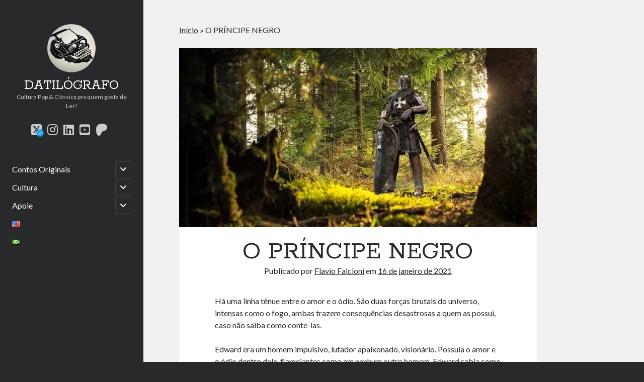

--- FILE ---
content_type: text/html; charset=UTF-8
request_url: https://mail.datilografo.com.br/o-principe-negro/
body_size: 20843
content:
<!DOCTYPE html>

<html lang="pt-BR">

<head>
	<meta name='robots' content='index, follow, max-image-preview:large, max-snippet:-1, max-video-preview:-1' />
<link rel="alternate" href="https://mail.datilografo.com.br/en/the-black-prince/" hreflang="en" />
<link rel="alternate" href="https://mail.datilografo.com.br/o-principe-negro/" hreflang="pt" />
<meta charset="UTF-8" />
<meta name="viewport" content="width=device-width, initial-scale=1" />
<meta name="template" content="Author 1.56" />

	<!-- This site is optimized with the Yoast SEO plugin v26.8 - https://yoast.com/product/yoast-seo-wordpress/ -->
	<title>O PRÍNCIPE NEGRO | DATILÓGRAFO</title>
	<meta name="description" content="Há uma linha tênue entre o amor e o ódio. São duas forças brutais do universo, intensas como o fogo, ambas trazem consequências desastrosas a quem as possui, caso não saiba como conte-las." />
	<link rel="canonical" href="https://mail.datilografo.com.br/o-principe-negro/" />
	<meta property="og:locale" content="pt_BR" />
	<meta property="og:locale:alternate" content="en_US" />
	<meta property="og:type" content="article" />
	<meta property="og:title" content="O PRÍNCIPE NEGRO | DATILÓGRAFO" />
	<meta property="og:url" content="https://mail.datilografo.com.br/o-principe-negro/" />
	<meta property="og:site_name" content="DATILÓGRAFO" />
	<meta property="article:author" content="https://www.facebook.com/flavio.falcioni" />
	<meta property="article:published_time" content="2021-01-16T18:06:07+00:00" />
	<meta property="article:modified_time" content="2022-09-28T16:51:48+00:00" />
	<meta property="og:image" content="https://mail.datilografo.com.br/wp-content/uploads/2021/02/principe-negro-datilografo.jpg" />
	<meta property="og:image:width" content="640" />
	<meta property="og:image:height" content="371" />
	<meta property="og:image:type" content="image/jpeg" />
	<meta name="author" content="Flavio Falcioni" />
	<meta name="twitter:card" content="summary_large_image" />
	<meta name="twitter:creator" content="@https://twitter.com/PhlaviusF" />
	<meta name="twitter:site" content="@oDatilografo" />
	<meta name="twitter:label1" content="Escrito por" />
	<meta name="twitter:data1" content="Flavio Falcioni" />
	<meta name="twitter:label2" content="Est. tempo de leitura" />
	<meta name="twitter:data2" content="6 minutos" />
	<script type="application/ld+json" class="yoast-schema-graph">{"@context":"https://schema.org","@graph":[{"@type":"Article","@id":"https://mail.datilografo.com.br/o-principe-negro/#article","isPartOf":{"@id":"https://mail.datilografo.com.br/o-principe-negro/"},"author":{"name":"Flavio Falcioni","@id":"https://mail.datilografo.com.br/#/schema/person/b64802a3fe8f6c2c4c2571cd97ceabfc"},"headline":"O PRÍNCIPE NEGRO","datePublished":"2021-01-16T18:06:07+00:00","dateModified":"2022-09-28T16:51:48+00:00","mainEntityOfPage":{"@id":"https://mail.datilografo.com.br/o-principe-negro/"},"wordCount":1088,"commentCount":0,"publisher":{"@id":"https://mail.datilografo.com.br/#organization"},"image":{"@id":"https://mail.datilografo.com.br/o-principe-negro/#primaryimage"},"thumbnailUrl":"https://mail.datilografo.com.br/wp-content/uploads/2021/02/principe-negro-datilografo.jpg","articleSection":["Contos"],"inLanguage":"pt-BR"},{"@type":"WebPage","@id":"https://mail.datilografo.com.br/o-principe-negro/","url":"https://mail.datilografo.com.br/o-principe-negro/","name":"O PRÍNCIPE NEGRO | DATILÓGRAFO","isPartOf":{"@id":"https://mail.datilografo.com.br/#website"},"primaryImageOfPage":{"@id":"https://mail.datilografo.com.br/o-principe-negro/#primaryimage"},"image":{"@id":"https://mail.datilografo.com.br/o-principe-negro/#primaryimage"},"thumbnailUrl":"https://mail.datilografo.com.br/wp-content/uploads/2021/02/principe-negro-datilografo.jpg","datePublished":"2021-01-16T18:06:07+00:00","dateModified":"2022-09-28T16:51:48+00:00","description":"Há uma linha tênue entre o amor e o ódio. São duas forças brutais do universo, intensas como o fogo, ambas trazem consequências desastrosas a quem as possui, caso não saiba como conte-las.","breadcrumb":{"@id":"https://mail.datilografo.com.br/o-principe-negro/#breadcrumb"},"inLanguage":"pt-BR","potentialAction":[{"@type":"ReadAction","target":["https://mail.datilografo.com.br/o-principe-negro/"]}]},{"@type":"ImageObject","inLanguage":"pt-BR","@id":"https://mail.datilografo.com.br/o-principe-negro/#primaryimage","url":"https://mail.datilografo.com.br/wp-content/uploads/2021/02/principe-negro-datilografo.jpg","contentUrl":"https://mail.datilografo.com.br/wp-content/uploads/2021/02/principe-negro-datilografo.jpg","width":640,"height":371,"caption":"O príncipe negro"},{"@type":"BreadcrumbList","@id":"https://mail.datilografo.com.br/o-principe-negro/#breadcrumb","itemListElement":[{"@type":"ListItem","position":1,"name":"Início","item":"https://mail.datilografo.com.br/"},{"@type":"ListItem","position":2,"name":"O PRÍNCIPE NEGRO"}]},{"@type":"WebSite","@id":"https://mail.datilografo.com.br/#website","url":"https://mail.datilografo.com.br/","name":"DATILÓGRAFO","description":"Cultura Pop &amp; Clássica pra quem gosta de Ler!","publisher":{"@id":"https://mail.datilografo.com.br/#organization"},"potentialAction":[{"@type":"SearchAction","target":{"@type":"EntryPoint","urlTemplate":"https://mail.datilografo.com.br/?s={search_term_string}"},"query-input":{"@type":"PropertyValueSpecification","valueRequired":true,"valueName":"search_term_string"}}],"inLanguage":"pt-BR"},{"@type":"Organization","@id":"https://mail.datilografo.com.br/#organization","name":"DATILÓGRAFO","url":"https://mail.datilografo.com.br/","logo":{"@type":"ImageObject","inLanguage":"pt-BR","@id":"https://mail.datilografo.com.br/#/schema/logo/image/","url":"https://www.datilografo.com.br/wp-content/uploads/2023/06/Profile-Datilografo.jpg","contentUrl":"https://www.datilografo.com.br/wp-content/uploads/2023/06/Profile-Datilografo.jpg","width":601,"height":601,"caption":"DATILÓGRAFO"},"image":{"@id":"https://mail.datilografo.com.br/#/schema/logo/image/"},"sameAs":["https://x.com/oDatilografo","https://www.instagram.com/datilografo_livros/","https://www.linkedin.com/company/datilografo/"]},{"@type":"Person","@id":"https://mail.datilografo.com.br/#/schema/person/b64802a3fe8f6c2c4c2571cd97ceabfc","name":"Flavio Falcioni","image":{"@type":"ImageObject","inLanguage":"pt-BR","@id":"https://mail.datilografo.com.br/#/schema/person/image/","url":"https://secure.gravatar.com/avatar/5f8dc5e78e9824189a97144fc4a69042f35f6946ebb37939795b8a8f26a91044?s=96&d=retro&r=g","contentUrl":"https://secure.gravatar.com/avatar/5f8dc5e78e9824189a97144fc4a69042f35f6946ebb37939795b8a8f26a91044?s=96&d=retro&r=g","caption":"Flavio Falcioni"},"description":"Crio Mundos Fantásticos, com Mistérios a serem desvendados e um toque de Terror.","sameAs":["http://datilografo.com.br","https://www.facebook.com/flavio.falcioni","https://www.instagram.com/flaviofalcioni/","https://www.linkedin.com/in/phlaviusf/","https://x.com/https://twitter.com/PhlaviusF","https://www.youtube.com/channel/UCUtKjDEaW5GyWfFOwdfwGmw"],"url":"https://mail.datilografo.com.br/author/datilografo/"}]}</script>
	<!-- / Yoast SEO plugin. -->


<link rel='dns-prefetch' href='//www.googletagmanager.com' />
<link rel='dns-prefetch' href='//fonts.googleapis.com' />
<link rel='dns-prefetch' href='//pagead2.googlesyndication.com' />
<link rel='dns-prefetch' href='//fundingchoicesmessages.google.com' />
<link rel="alternate" type="application/rss+xml" title="Feed para DATILÓGRAFO &raquo;" href="https://mail.datilografo.com.br/feed/" />
<link rel="alternate" title="oEmbed (JSON)" type="application/json+oembed" href="https://mail.datilografo.com.br/wp-json/oembed/1.0/embed?url=https%3A%2F%2Fmail.datilografo.com.br%2Fo-principe-negro%2F&#038;lang=pt" />
<link rel="alternate" title="oEmbed (XML)" type="text/xml+oembed" href="https://mail.datilografo.com.br/wp-json/oembed/1.0/embed?url=https%3A%2F%2Fmail.datilografo.com.br%2Fo-principe-negro%2F&#038;format=xml&#038;lang=pt" />
<style id='wp-img-auto-sizes-contain-inline-css' type='text/css'>
img:is([sizes=auto i],[sizes^="auto," i]){contain-intrinsic-size:3000px 1500px}
/*# sourceURL=wp-img-auto-sizes-contain-inline-css */
</style>
<style id='wp-block-library-inline-css' type='text/css'>
:root{--wp-block-synced-color:#7a00df;--wp-block-synced-color--rgb:122,0,223;--wp-bound-block-color:var(--wp-block-synced-color);--wp-editor-canvas-background:#ddd;--wp-admin-theme-color:#007cba;--wp-admin-theme-color--rgb:0,124,186;--wp-admin-theme-color-darker-10:#006ba1;--wp-admin-theme-color-darker-10--rgb:0,107,160.5;--wp-admin-theme-color-darker-20:#005a87;--wp-admin-theme-color-darker-20--rgb:0,90,135;--wp-admin-border-width-focus:2px}@media (min-resolution:192dpi){:root{--wp-admin-border-width-focus:1.5px}}.wp-element-button{cursor:pointer}:root .has-very-light-gray-background-color{background-color:#eee}:root .has-very-dark-gray-background-color{background-color:#313131}:root .has-very-light-gray-color{color:#eee}:root .has-very-dark-gray-color{color:#313131}:root .has-vivid-green-cyan-to-vivid-cyan-blue-gradient-background{background:linear-gradient(135deg,#00d084,#0693e3)}:root .has-purple-crush-gradient-background{background:linear-gradient(135deg,#34e2e4,#4721fb 50%,#ab1dfe)}:root .has-hazy-dawn-gradient-background{background:linear-gradient(135deg,#faaca8,#dad0ec)}:root .has-subdued-olive-gradient-background{background:linear-gradient(135deg,#fafae1,#67a671)}:root .has-atomic-cream-gradient-background{background:linear-gradient(135deg,#fdd79a,#004a59)}:root .has-nightshade-gradient-background{background:linear-gradient(135deg,#330968,#31cdcf)}:root .has-midnight-gradient-background{background:linear-gradient(135deg,#020381,#2874fc)}:root{--wp--preset--font-size--normal:16px;--wp--preset--font-size--huge:42px}.has-regular-font-size{font-size:1em}.has-larger-font-size{font-size:2.625em}.has-normal-font-size{font-size:var(--wp--preset--font-size--normal)}.has-huge-font-size{font-size:var(--wp--preset--font-size--huge)}.has-text-align-center{text-align:center}.has-text-align-left{text-align:left}.has-text-align-right{text-align:right}.has-fit-text{white-space:nowrap!important}#end-resizable-editor-section{display:none}.aligncenter{clear:both}.items-justified-left{justify-content:flex-start}.items-justified-center{justify-content:center}.items-justified-right{justify-content:flex-end}.items-justified-space-between{justify-content:space-between}.screen-reader-text{border:0;clip-path:inset(50%);height:1px;margin:-1px;overflow:hidden;padding:0;position:absolute;width:1px;word-wrap:normal!important}.screen-reader-text:focus{background-color:#ddd;clip-path:none;color:#444;display:block;font-size:1em;height:auto;left:5px;line-height:normal;padding:15px 23px 14px;text-decoration:none;top:5px;width:auto;z-index:100000}html :where(.has-border-color){border-style:solid}html :where([style*=border-top-color]){border-top-style:solid}html :where([style*=border-right-color]){border-right-style:solid}html :where([style*=border-bottom-color]){border-bottom-style:solid}html :where([style*=border-left-color]){border-left-style:solid}html :where([style*=border-width]){border-style:solid}html :where([style*=border-top-width]){border-top-style:solid}html :where([style*=border-right-width]){border-right-style:solid}html :where([style*=border-bottom-width]){border-bottom-style:solid}html :where([style*=border-left-width]){border-left-style:solid}html :where(img[class*=wp-image-]){height:auto;max-width:100%}:where(figure){margin:0 0 1em}html :where(.is-position-sticky){--wp-admin--admin-bar--position-offset:var(--wp-admin--admin-bar--height,0px)}@media screen and (max-width:600px){html :where(.is-position-sticky){--wp-admin--admin-bar--position-offset:0px}}

/*# sourceURL=wp-block-library-inline-css */
</style><style id='wp-block-paragraph-inline-css' type='text/css'>
.is-small-text{font-size:.875em}.is-regular-text{font-size:1em}.is-large-text{font-size:2.25em}.is-larger-text{font-size:3em}.has-drop-cap:not(:focus):first-letter{float:left;font-size:8.4em;font-style:normal;font-weight:100;line-height:.68;margin:.05em .1em 0 0;text-transform:uppercase}body.rtl .has-drop-cap:not(:focus):first-letter{float:none;margin-left:.1em}p.has-drop-cap.has-background{overflow:hidden}:root :where(p.has-background){padding:1.25em 2.375em}:where(p.has-text-color:not(.has-link-color)) a{color:inherit}p.has-text-align-left[style*="writing-mode:vertical-lr"],p.has-text-align-right[style*="writing-mode:vertical-rl"]{rotate:180deg}
/*# sourceURL=https://mail.datilografo.com.br/wp-includes/blocks/paragraph/style.min.css */
</style>
<style id='wp-block-quote-inline-css' type='text/css'>
.wp-block-quote{box-sizing:border-box;overflow-wrap:break-word}.wp-block-quote.is-large:where(:not(.is-style-plain)),.wp-block-quote.is-style-large:where(:not(.is-style-plain)){margin-bottom:1em;padding:0 1em}.wp-block-quote.is-large:where(:not(.is-style-plain)) p,.wp-block-quote.is-style-large:where(:not(.is-style-plain)) p{font-size:1.5em;font-style:italic;line-height:1.6}.wp-block-quote.is-large:where(:not(.is-style-plain)) cite,.wp-block-quote.is-large:where(:not(.is-style-plain)) footer,.wp-block-quote.is-style-large:where(:not(.is-style-plain)) cite,.wp-block-quote.is-style-large:where(:not(.is-style-plain)) footer{font-size:1.125em;text-align:right}.wp-block-quote>cite{display:block}
/*# sourceURL=https://mail.datilografo.com.br/wp-includes/blocks/quote/style.min.css */
</style>
<style id='global-styles-inline-css' type='text/css'>
:root{--wp--preset--aspect-ratio--square: 1;--wp--preset--aspect-ratio--4-3: 4/3;--wp--preset--aspect-ratio--3-4: 3/4;--wp--preset--aspect-ratio--3-2: 3/2;--wp--preset--aspect-ratio--2-3: 2/3;--wp--preset--aspect-ratio--16-9: 16/9;--wp--preset--aspect-ratio--9-16: 9/16;--wp--preset--color--black: #000000;--wp--preset--color--cyan-bluish-gray: #abb8c3;--wp--preset--color--white: #ffffff;--wp--preset--color--pale-pink: #f78da7;--wp--preset--color--vivid-red: #cf2e2e;--wp--preset--color--luminous-vivid-orange: #ff6900;--wp--preset--color--luminous-vivid-amber: #fcb900;--wp--preset--color--light-green-cyan: #7bdcb5;--wp--preset--color--vivid-green-cyan: #00d084;--wp--preset--color--pale-cyan-blue: #8ed1fc;--wp--preset--color--vivid-cyan-blue: #0693e3;--wp--preset--color--vivid-purple: #9b51e0;--wp--preset--gradient--vivid-cyan-blue-to-vivid-purple: linear-gradient(135deg,rgb(6,147,227) 0%,rgb(155,81,224) 100%);--wp--preset--gradient--light-green-cyan-to-vivid-green-cyan: linear-gradient(135deg,rgb(122,220,180) 0%,rgb(0,208,130) 100%);--wp--preset--gradient--luminous-vivid-amber-to-luminous-vivid-orange: linear-gradient(135deg,rgb(252,185,0) 0%,rgb(255,105,0) 100%);--wp--preset--gradient--luminous-vivid-orange-to-vivid-red: linear-gradient(135deg,rgb(255,105,0) 0%,rgb(207,46,46) 100%);--wp--preset--gradient--very-light-gray-to-cyan-bluish-gray: linear-gradient(135deg,rgb(238,238,238) 0%,rgb(169,184,195) 100%);--wp--preset--gradient--cool-to-warm-spectrum: linear-gradient(135deg,rgb(74,234,220) 0%,rgb(151,120,209) 20%,rgb(207,42,186) 40%,rgb(238,44,130) 60%,rgb(251,105,98) 80%,rgb(254,248,76) 100%);--wp--preset--gradient--blush-light-purple: linear-gradient(135deg,rgb(255,206,236) 0%,rgb(152,150,240) 100%);--wp--preset--gradient--blush-bordeaux: linear-gradient(135deg,rgb(254,205,165) 0%,rgb(254,45,45) 50%,rgb(107,0,62) 100%);--wp--preset--gradient--luminous-dusk: linear-gradient(135deg,rgb(255,203,112) 0%,rgb(199,81,192) 50%,rgb(65,88,208) 100%);--wp--preset--gradient--pale-ocean: linear-gradient(135deg,rgb(255,245,203) 0%,rgb(182,227,212) 50%,rgb(51,167,181) 100%);--wp--preset--gradient--electric-grass: linear-gradient(135deg,rgb(202,248,128) 0%,rgb(113,206,126) 100%);--wp--preset--gradient--midnight: linear-gradient(135deg,rgb(2,3,129) 0%,rgb(40,116,252) 100%);--wp--preset--font-size--small: 12px;--wp--preset--font-size--medium: 20px;--wp--preset--font-size--large: 21px;--wp--preset--font-size--x-large: 42px;--wp--preset--font-size--regular: 16px;--wp--preset--font-size--larger: 37px;--wp--preset--spacing--20: 0.44rem;--wp--preset--spacing--30: 0.67rem;--wp--preset--spacing--40: 1rem;--wp--preset--spacing--50: 1.5rem;--wp--preset--spacing--60: 2.25rem;--wp--preset--spacing--70: 3.38rem;--wp--preset--spacing--80: 5.06rem;--wp--preset--shadow--natural: 6px 6px 9px rgba(0, 0, 0, 0.2);--wp--preset--shadow--deep: 12px 12px 50px rgba(0, 0, 0, 0.4);--wp--preset--shadow--sharp: 6px 6px 0px rgba(0, 0, 0, 0.2);--wp--preset--shadow--outlined: 6px 6px 0px -3px rgb(255, 255, 255), 6px 6px rgb(0, 0, 0);--wp--preset--shadow--crisp: 6px 6px 0px rgb(0, 0, 0);}:where(.is-layout-flex){gap: 0.5em;}:where(.is-layout-grid){gap: 0.5em;}body .is-layout-flex{display: flex;}.is-layout-flex{flex-wrap: wrap;align-items: center;}.is-layout-flex > :is(*, div){margin: 0;}body .is-layout-grid{display: grid;}.is-layout-grid > :is(*, div){margin: 0;}:where(.wp-block-columns.is-layout-flex){gap: 2em;}:where(.wp-block-columns.is-layout-grid){gap: 2em;}:where(.wp-block-post-template.is-layout-flex){gap: 1.25em;}:where(.wp-block-post-template.is-layout-grid){gap: 1.25em;}.has-black-color{color: var(--wp--preset--color--black) !important;}.has-cyan-bluish-gray-color{color: var(--wp--preset--color--cyan-bluish-gray) !important;}.has-white-color{color: var(--wp--preset--color--white) !important;}.has-pale-pink-color{color: var(--wp--preset--color--pale-pink) !important;}.has-vivid-red-color{color: var(--wp--preset--color--vivid-red) !important;}.has-luminous-vivid-orange-color{color: var(--wp--preset--color--luminous-vivid-orange) !important;}.has-luminous-vivid-amber-color{color: var(--wp--preset--color--luminous-vivid-amber) !important;}.has-light-green-cyan-color{color: var(--wp--preset--color--light-green-cyan) !important;}.has-vivid-green-cyan-color{color: var(--wp--preset--color--vivid-green-cyan) !important;}.has-pale-cyan-blue-color{color: var(--wp--preset--color--pale-cyan-blue) !important;}.has-vivid-cyan-blue-color{color: var(--wp--preset--color--vivid-cyan-blue) !important;}.has-vivid-purple-color{color: var(--wp--preset--color--vivid-purple) !important;}.has-black-background-color{background-color: var(--wp--preset--color--black) !important;}.has-cyan-bluish-gray-background-color{background-color: var(--wp--preset--color--cyan-bluish-gray) !important;}.has-white-background-color{background-color: var(--wp--preset--color--white) !important;}.has-pale-pink-background-color{background-color: var(--wp--preset--color--pale-pink) !important;}.has-vivid-red-background-color{background-color: var(--wp--preset--color--vivid-red) !important;}.has-luminous-vivid-orange-background-color{background-color: var(--wp--preset--color--luminous-vivid-orange) !important;}.has-luminous-vivid-amber-background-color{background-color: var(--wp--preset--color--luminous-vivid-amber) !important;}.has-light-green-cyan-background-color{background-color: var(--wp--preset--color--light-green-cyan) !important;}.has-vivid-green-cyan-background-color{background-color: var(--wp--preset--color--vivid-green-cyan) !important;}.has-pale-cyan-blue-background-color{background-color: var(--wp--preset--color--pale-cyan-blue) !important;}.has-vivid-cyan-blue-background-color{background-color: var(--wp--preset--color--vivid-cyan-blue) !important;}.has-vivid-purple-background-color{background-color: var(--wp--preset--color--vivid-purple) !important;}.has-black-border-color{border-color: var(--wp--preset--color--black) !important;}.has-cyan-bluish-gray-border-color{border-color: var(--wp--preset--color--cyan-bluish-gray) !important;}.has-white-border-color{border-color: var(--wp--preset--color--white) !important;}.has-pale-pink-border-color{border-color: var(--wp--preset--color--pale-pink) !important;}.has-vivid-red-border-color{border-color: var(--wp--preset--color--vivid-red) !important;}.has-luminous-vivid-orange-border-color{border-color: var(--wp--preset--color--luminous-vivid-orange) !important;}.has-luminous-vivid-amber-border-color{border-color: var(--wp--preset--color--luminous-vivid-amber) !important;}.has-light-green-cyan-border-color{border-color: var(--wp--preset--color--light-green-cyan) !important;}.has-vivid-green-cyan-border-color{border-color: var(--wp--preset--color--vivid-green-cyan) !important;}.has-pale-cyan-blue-border-color{border-color: var(--wp--preset--color--pale-cyan-blue) !important;}.has-vivid-cyan-blue-border-color{border-color: var(--wp--preset--color--vivid-cyan-blue) !important;}.has-vivid-purple-border-color{border-color: var(--wp--preset--color--vivid-purple) !important;}.has-vivid-cyan-blue-to-vivid-purple-gradient-background{background: var(--wp--preset--gradient--vivid-cyan-blue-to-vivid-purple) !important;}.has-light-green-cyan-to-vivid-green-cyan-gradient-background{background: var(--wp--preset--gradient--light-green-cyan-to-vivid-green-cyan) !important;}.has-luminous-vivid-amber-to-luminous-vivid-orange-gradient-background{background: var(--wp--preset--gradient--luminous-vivid-amber-to-luminous-vivid-orange) !important;}.has-luminous-vivid-orange-to-vivid-red-gradient-background{background: var(--wp--preset--gradient--luminous-vivid-orange-to-vivid-red) !important;}.has-very-light-gray-to-cyan-bluish-gray-gradient-background{background: var(--wp--preset--gradient--very-light-gray-to-cyan-bluish-gray) !important;}.has-cool-to-warm-spectrum-gradient-background{background: var(--wp--preset--gradient--cool-to-warm-spectrum) !important;}.has-blush-light-purple-gradient-background{background: var(--wp--preset--gradient--blush-light-purple) !important;}.has-blush-bordeaux-gradient-background{background: var(--wp--preset--gradient--blush-bordeaux) !important;}.has-luminous-dusk-gradient-background{background: var(--wp--preset--gradient--luminous-dusk) !important;}.has-pale-ocean-gradient-background{background: var(--wp--preset--gradient--pale-ocean) !important;}.has-electric-grass-gradient-background{background: var(--wp--preset--gradient--electric-grass) !important;}.has-midnight-gradient-background{background: var(--wp--preset--gradient--midnight) !important;}.has-small-font-size{font-size: var(--wp--preset--font-size--small) !important;}.has-medium-font-size{font-size: var(--wp--preset--font-size--medium) !important;}.has-large-font-size{font-size: var(--wp--preset--font-size--large) !important;}.has-x-large-font-size{font-size: var(--wp--preset--font-size--x-large) !important;}
/*# sourceURL=global-styles-inline-css */
</style>

<style id='classic-theme-styles-inline-css' type='text/css'>
/*! This file is auto-generated */
.wp-block-button__link{color:#fff;background-color:#32373c;border-radius:9999px;box-shadow:none;text-decoration:none;padding:calc(.667em + 2px) calc(1.333em + 2px);font-size:1.125em}.wp-block-file__button{background:#32373c;color:#fff;text-decoration:none}
/*# sourceURL=/wp-includes/css/classic-themes.min.css */
</style>
<link rel='stylesheet' id='contact-form-7-css' href='https://mail.datilografo.com.br/wp-content/plugins/contact-form-7/includes/css/styles.css?ver=6.1.4' type='text/css' media='all' />
<link rel='stylesheet' id='ctf_styles-css' href='https://mail.datilografo.com.br/wp-content/plugins/custom-twitter-feeds/css/ctf-styles.min.css?ver=2.3.1' type='text/css' media='all' />
<style id='dominant-color-styles-inline-css' type='text/css'>
img[data-dominant-color]:not(.has-transparency) { background-color: var(--dominant-color); }
/*# sourceURL=dominant-color-styles-inline-css */
</style>
<link rel='stylesheet' id='ct-author-google-fonts-css' href='//fonts.googleapis.com/css?family=Rokkitt%3A400%2C700%7CLato%3A400%2C700&#038;subset=latin%2Clatin-ext&#038;display=swap&#038;ver=6.9' type='text/css' media='all' />
<link rel='stylesheet' id='ct-author-font-awesome-css' href='https://mail.datilografo.com.br/wp-content/themes/author/assets/font-awesome/css/all.min.css?ver=6.9' type='text/css' media='all' />
<link rel='stylesheet' id='ct-author-style-css' href='https://mail.datilografo.com.br/wp-content/themes/author/style.css?ver=6.9' type='text/css' media='all' />
<script type="text/javascript" src="https://mail.datilografo.com.br/wp-includes/js/jquery/jquery.min.js?ver=3.7.1" id="jquery-core-js"></script>
<script type="text/javascript" src="https://mail.datilografo.com.br/wp-includes/js/jquery/jquery-migrate.min.js?ver=3.4.1" id="jquery-migrate-js"></script>

<!-- Snippet da etiqueta do Google (gtag.js) adicionado pelo Site Kit -->
<!-- Snippet do Google Análises adicionado pelo Site Kit -->
<script type="text/javascript" src="https://www.googletagmanager.com/gtag/js?id=G-L20GFHWWXN" id="google_gtagjs-js" async></script>
<script type="text/javascript" id="google_gtagjs-js-after">
/* <![CDATA[ */
window.dataLayer = window.dataLayer || [];function gtag(){dataLayer.push(arguments);}
gtag("set","linker",{"domains":["mail.datilografo.com.br"]});
gtag("js", new Date());
gtag("set", "developer_id.dZTNiMT", true);
gtag("config", "G-L20GFHWWXN");
//# sourceURL=google_gtagjs-js-after
/* ]]> */
</script>
<meta name="generator" content="dominant-color-images 1.2.0">
<meta name="generator" content="Site Kit by Google 1.170.0" /><!-- Google Tag Manager -->
<script>(function(w,d,s,l,i){w[l]=w[l]||[];w[l].push({'gtm.start':
new Date().getTime(),event:'gtm.js'});var f=d.getElementsByTagName(s)[0],
j=d.createElement(s),dl=l!='dataLayer'?'&l='+l:'';j.async=true;j.src=
'https://www.googletagmanager.com/gtm.js?id='+i+dl;f.parentNode.insertBefore(j,f);
})(window,document,'script','dataLayer','GTM-MFS4WJD');</script>
<!-- End Google Tag Manager -->
<meta name="p:domain_verify" content="9d423c6c5ad037bb0e5e6c47dd4cc574"/>
<meta name="generator" content="performance-lab 4.0.0; plugins: dominant-color-images, webp-uploads">
<meta name="generator" content="webp-uploads 2.6.0">

<!-- Meta-etiquetas do Google AdSense adicionado pelo Site Kit -->
<meta name="google-adsense-platform-account" content="ca-host-pub-2644536267352236">
<meta name="google-adsense-platform-domain" content="sitekit.withgoogle.com">
<!-- Fim das meta-etiquetas do Google AdSense adicionado pelo Site Kit -->

<!-- Código do Google Adsense adicionado pelo Site Kit -->
<script type="text/javascript" async="async" src="https://pagead2.googlesyndication.com/pagead/js/adsbygoogle.js?client=ca-pub-2474632535725547&amp;host=ca-host-pub-2644536267352236" crossorigin="anonymous"></script>

<!-- Fim do código do Google AdSense adicionado pelo Site Kit -->

<!-- Snippet de Recuperação de Bloqueio de Anúncios do Google AdSense adicionado pelo Site Kit -->
<script async src="https://fundingchoicesmessages.google.com/i/pub-2474632535725547?ers=1" nonce="e18Y4O6GsUuTrvS3QRLQhg"></script><script nonce="e18Y4O6GsUuTrvS3QRLQhg">(function() {function signalGooglefcPresent() {if (!window.frames['googlefcPresent']) {if (document.body) {const iframe = document.createElement('iframe'); iframe.style = 'width: 0; height: 0; border: none; z-index: -1000; left: -1000px; top: -1000px;'; iframe.style.display = 'none'; iframe.name = 'googlefcPresent'; document.body.appendChild(iframe);} else {setTimeout(signalGooglefcPresent, 0);}}}signalGooglefcPresent();})();</script>
<!-- Snippet final de Recuperação de Bloqueio de Anúncios do Google AdSense adicionado pelo Site Kit -->

<!-- Snippet de Proteção contra Erros de Recuperação de Anúncios do Google AdSense adicionado pelo Site Kit -->
<script>(function(){'use strict';function aa(a){var b=0;return function(){return b<a.length?{done:!1,value:a[b++]}:{done:!0}}}var ba="function"==typeof Object.defineProperties?Object.defineProperty:function(a,b,c){if(a==Array.prototype||a==Object.prototype)return a;a[b]=c.value;return a};
function ea(a){a=["object"==typeof globalThis&&globalThis,a,"object"==typeof window&&window,"object"==typeof self&&self,"object"==typeof global&&global];for(var b=0;b<a.length;++b){var c=a[b];if(c&&c.Math==Math)return c}throw Error("Cannot find global object");}var fa=ea(this);function ha(a,b){if(b)a:{var c=fa;a=a.split(".");for(var d=0;d<a.length-1;d++){var e=a[d];if(!(e in c))break a;c=c[e]}a=a[a.length-1];d=c[a];b=b(d);b!=d&&null!=b&&ba(c,a,{configurable:!0,writable:!0,value:b})}}
var ia="function"==typeof Object.create?Object.create:function(a){function b(){}b.prototype=a;return new b},l;if("function"==typeof Object.setPrototypeOf)l=Object.setPrototypeOf;else{var m;a:{var ja={a:!0},ka={};try{ka.__proto__=ja;m=ka.a;break a}catch(a){}m=!1}l=m?function(a,b){a.__proto__=b;if(a.__proto__!==b)throw new TypeError(a+" is not extensible");return a}:null}var la=l;
function n(a,b){a.prototype=ia(b.prototype);a.prototype.constructor=a;if(la)la(a,b);else for(var c in b)if("prototype"!=c)if(Object.defineProperties){var d=Object.getOwnPropertyDescriptor(b,c);d&&Object.defineProperty(a,c,d)}else a[c]=b[c];a.A=b.prototype}function ma(){for(var a=Number(this),b=[],c=a;c<arguments.length;c++)b[c-a]=arguments[c];return b}
var na="function"==typeof Object.assign?Object.assign:function(a,b){for(var c=1;c<arguments.length;c++){var d=arguments[c];if(d)for(var e in d)Object.prototype.hasOwnProperty.call(d,e)&&(a[e]=d[e])}return a};ha("Object.assign",function(a){return a||na});/*

 Copyright The Closure Library Authors.
 SPDX-License-Identifier: Apache-2.0
*/
var p=this||self;function q(a){return a};var t,u;a:{for(var oa=["CLOSURE_FLAGS"],v=p,x=0;x<oa.length;x++)if(v=v[oa[x]],null==v){u=null;break a}u=v}var pa=u&&u[610401301];t=null!=pa?pa:!1;var z,qa=p.navigator;z=qa?qa.userAgentData||null:null;function A(a){return t?z?z.brands.some(function(b){return(b=b.brand)&&-1!=b.indexOf(a)}):!1:!1}function B(a){var b;a:{if(b=p.navigator)if(b=b.userAgent)break a;b=""}return-1!=b.indexOf(a)};function C(){return t?!!z&&0<z.brands.length:!1}function D(){return C()?A("Chromium"):(B("Chrome")||B("CriOS"))&&!(C()?0:B("Edge"))||B("Silk")};var ra=C()?!1:B("Trident")||B("MSIE");!B("Android")||D();D();B("Safari")&&(D()||(C()?0:B("Coast"))||(C()?0:B("Opera"))||(C()?0:B("Edge"))||(C()?A("Microsoft Edge"):B("Edg/"))||C()&&A("Opera"));var sa={},E=null;var ta="undefined"!==typeof Uint8Array,ua=!ra&&"function"===typeof btoa;var F="function"===typeof Symbol&&"symbol"===typeof Symbol()?Symbol():void 0,G=F?function(a,b){a[F]|=b}:function(a,b){void 0!==a.g?a.g|=b:Object.defineProperties(a,{g:{value:b,configurable:!0,writable:!0,enumerable:!1}})};function va(a){var b=H(a);1!==(b&1)&&(Object.isFrozen(a)&&(a=Array.prototype.slice.call(a)),I(a,b|1))}
var H=F?function(a){return a[F]|0}:function(a){return a.g|0},J=F?function(a){return a[F]}:function(a){return a.g},I=F?function(a,b){a[F]=b}:function(a,b){void 0!==a.g?a.g=b:Object.defineProperties(a,{g:{value:b,configurable:!0,writable:!0,enumerable:!1}})};function wa(){var a=[];G(a,1);return a}function xa(a,b){I(b,(a|0)&-99)}function K(a,b){I(b,(a|34)&-73)}function L(a){a=a>>11&1023;return 0===a?536870912:a};var M={};function N(a){return null!==a&&"object"===typeof a&&!Array.isArray(a)&&a.constructor===Object}var O,ya=[];I(ya,39);O=Object.freeze(ya);var P;function Q(a,b){P=b;a=new a(b);P=void 0;return a}
function R(a,b,c){null==a&&(a=P);P=void 0;if(null==a){var d=96;c?(a=[c],d|=512):a=[];b&&(d=d&-2095105|(b&1023)<<11)}else{if(!Array.isArray(a))throw Error();d=H(a);if(d&64)return a;d|=64;if(c&&(d|=512,c!==a[0]))throw Error();a:{c=a;var e=c.length;if(e){var f=e-1,g=c[f];if(N(g)){d|=256;b=(d>>9&1)-1;e=f-b;1024<=e&&(za(c,b,g),e=1023);d=d&-2095105|(e&1023)<<11;break a}}b&&(g=(d>>9&1)-1,b=Math.max(b,e-g),1024<b&&(za(c,g,{}),d|=256,b=1023),d=d&-2095105|(b&1023)<<11)}}I(a,d);return a}
function za(a,b,c){for(var d=1023+b,e=a.length,f=d;f<e;f++){var g=a[f];null!=g&&g!==c&&(c[f-b]=g)}a.length=d+1;a[d]=c};function Aa(a){switch(typeof a){case "number":return isFinite(a)?a:String(a);case "boolean":return a?1:0;case "object":if(a&&!Array.isArray(a)&&ta&&null!=a&&a instanceof Uint8Array){if(ua){for(var b="",c=0,d=a.length-10240;c<d;)b+=String.fromCharCode.apply(null,a.subarray(c,c+=10240));b+=String.fromCharCode.apply(null,c?a.subarray(c):a);a=btoa(b)}else{void 0===b&&(b=0);if(!E){E={};c="ABCDEFGHIJKLMNOPQRSTUVWXYZabcdefghijklmnopqrstuvwxyz0123456789".split("");d=["+/=","+/","-_=","-_.","-_"];for(var e=
0;5>e;e++){var f=c.concat(d[e].split(""));sa[e]=f;for(var g=0;g<f.length;g++){var h=f[g];void 0===E[h]&&(E[h]=g)}}}b=sa[b];c=Array(Math.floor(a.length/3));d=b[64]||"";for(e=f=0;f<a.length-2;f+=3){var k=a[f],w=a[f+1];h=a[f+2];g=b[k>>2];k=b[(k&3)<<4|w>>4];w=b[(w&15)<<2|h>>6];h=b[h&63];c[e++]=g+k+w+h}g=0;h=d;switch(a.length-f){case 2:g=a[f+1],h=b[(g&15)<<2]||d;case 1:a=a[f],c[e]=b[a>>2]+b[(a&3)<<4|g>>4]+h+d}a=c.join("")}return a}}return a};function Ba(a,b,c){a=Array.prototype.slice.call(a);var d=a.length,e=b&256?a[d-1]:void 0;d+=e?-1:0;for(b=b&512?1:0;b<d;b++)a[b]=c(a[b]);if(e){b=a[b]={};for(var f in e)Object.prototype.hasOwnProperty.call(e,f)&&(b[f]=c(e[f]))}return a}function Da(a,b,c,d,e,f){if(null!=a){if(Array.isArray(a))a=e&&0==a.length&&H(a)&1?void 0:f&&H(a)&2?a:Ea(a,b,c,void 0!==d,e,f);else if(N(a)){var g={},h;for(h in a)Object.prototype.hasOwnProperty.call(a,h)&&(g[h]=Da(a[h],b,c,d,e,f));a=g}else a=b(a,d);return a}}
function Ea(a,b,c,d,e,f){var g=d||c?H(a):0;d=d?!!(g&32):void 0;a=Array.prototype.slice.call(a);for(var h=0;h<a.length;h++)a[h]=Da(a[h],b,c,d,e,f);c&&c(g,a);return a}function Fa(a){return a.s===M?a.toJSON():Aa(a)};function Ga(a,b,c){c=void 0===c?K:c;if(null!=a){if(ta&&a instanceof Uint8Array)return b?a:new Uint8Array(a);if(Array.isArray(a)){var d=H(a);if(d&2)return a;if(b&&!(d&64)&&(d&32||0===d))return I(a,d|34),a;a=Ea(a,Ga,d&4?K:c,!0,!1,!0);b=H(a);b&4&&b&2&&Object.freeze(a);return a}a.s===M&&(b=a.h,c=J(b),a=c&2?a:Q(a.constructor,Ha(b,c,!0)));return a}}function Ha(a,b,c){var d=c||b&2?K:xa,e=!!(b&32);a=Ba(a,b,function(f){return Ga(f,e,d)});G(a,32|(c?2:0));return a};function Ia(a,b){a=a.h;return Ja(a,J(a),b)}function Ja(a,b,c,d){if(-1===c)return null;if(c>=L(b)){if(b&256)return a[a.length-1][c]}else{var e=a.length;if(d&&b&256&&(d=a[e-1][c],null!=d))return d;b=c+((b>>9&1)-1);if(b<e)return a[b]}}function Ka(a,b,c,d,e){var f=L(b);if(c>=f||e){e=b;if(b&256)f=a[a.length-1];else{if(null==d)return;f=a[f+((b>>9&1)-1)]={};e|=256}f[c]=d;e&=-1025;e!==b&&I(a,e)}else a[c+((b>>9&1)-1)]=d,b&256&&(d=a[a.length-1],c in d&&delete d[c]),b&1024&&I(a,b&-1025)}
function La(a,b){var c=Ma;var d=void 0===d?!1:d;var e=a.h;var f=J(e),g=Ja(e,f,b,d);var h=!1;if(null==g||"object"!==typeof g||(h=Array.isArray(g))||g.s!==M)if(h){var k=h=H(g);0===k&&(k|=f&32);k|=f&2;k!==h&&I(g,k);c=new c(g)}else c=void 0;else c=g;c!==g&&null!=c&&Ka(e,f,b,c,d);e=c;if(null==e)return e;a=a.h;f=J(a);f&2||(g=e,c=g.h,h=J(c),g=h&2?Q(g.constructor,Ha(c,h,!1)):g,g!==e&&(e=g,Ka(a,f,b,e,d)));return e}function Na(a,b){a=Ia(a,b);return null==a||"string"===typeof a?a:void 0}
function Oa(a,b){a=Ia(a,b);return null!=a?a:0}function S(a,b){a=Na(a,b);return null!=a?a:""};function T(a,b,c){this.h=R(a,b,c)}T.prototype.toJSON=function(){var a=Ea(this.h,Fa,void 0,void 0,!1,!1);return Pa(this,a,!0)};T.prototype.s=M;T.prototype.toString=function(){return Pa(this,this.h,!1).toString()};
function Pa(a,b,c){var d=a.constructor.v,e=L(J(c?a.h:b)),f=!1;if(d){if(!c){b=Array.prototype.slice.call(b);var g;if(b.length&&N(g=b[b.length-1]))for(f=0;f<d.length;f++)if(d[f]>=e){Object.assign(b[b.length-1]={},g);break}f=!0}e=b;c=!c;g=J(a.h);a=L(g);g=(g>>9&1)-1;for(var h,k,w=0;w<d.length;w++)if(k=d[w],k<a){k+=g;var r=e[k];null==r?e[k]=c?O:wa():c&&r!==O&&va(r)}else h||(r=void 0,e.length&&N(r=e[e.length-1])?h=r:e.push(h={})),r=h[k],null==h[k]?h[k]=c?O:wa():c&&r!==O&&va(r)}d=b.length;if(!d)return b;
var Ca;if(N(h=b[d-1])){a:{var y=h;e={};c=!1;for(var ca in y)Object.prototype.hasOwnProperty.call(y,ca)&&(a=y[ca],Array.isArray(a)&&a!=a&&(c=!0),null!=a?e[ca]=a:c=!0);if(c){for(var rb in e){y=e;break a}y=null}}y!=h&&(Ca=!0);d--}for(;0<d;d--){h=b[d-1];if(null!=h)break;var cb=!0}if(!Ca&&!cb)return b;var da;f?da=b:da=Array.prototype.slice.call(b,0,d);b=da;f&&(b.length=d);y&&b.push(y);return b};function Qa(a){return function(b){if(null==b||""==b)b=new a;else{b=JSON.parse(b);if(!Array.isArray(b))throw Error(void 0);G(b,32);b=Q(a,b)}return b}};function Ra(a){this.h=R(a)}n(Ra,T);var Sa=Qa(Ra);var U;function V(a){this.g=a}V.prototype.toString=function(){return this.g+""};var Ta={};function Ua(){return Math.floor(2147483648*Math.random()).toString(36)+Math.abs(Math.floor(2147483648*Math.random())^Date.now()).toString(36)};function Va(a,b){b=String(b);"application/xhtml+xml"===a.contentType&&(b=b.toLowerCase());return a.createElement(b)}function Wa(a){this.g=a||p.document||document}Wa.prototype.appendChild=function(a,b){a.appendChild(b)};/*

 SPDX-License-Identifier: Apache-2.0
*/
function Xa(a,b){a.src=b instanceof V&&b.constructor===V?b.g:"type_error:TrustedResourceUrl";var c,d;(c=(b=null==(d=(c=(a.ownerDocument&&a.ownerDocument.defaultView||window).document).querySelector)?void 0:d.call(c,"script[nonce]"))?b.nonce||b.getAttribute("nonce")||"":"")&&a.setAttribute("nonce",c)};function Ya(a){a=void 0===a?document:a;return a.createElement("script")};function Za(a,b,c,d,e,f){try{var g=a.g,h=Ya(g);h.async=!0;Xa(h,b);g.head.appendChild(h);h.addEventListener("load",function(){e();d&&g.head.removeChild(h)});h.addEventListener("error",function(){0<c?Za(a,b,c-1,d,e,f):(d&&g.head.removeChild(h),f())})}catch(k){f()}};var $a=p.atob("aHR0cHM6Ly93d3cuZ3N0YXRpYy5jb20vaW1hZ2VzL2ljb25zL21hdGVyaWFsL3N5c3RlbS8xeC93YXJuaW5nX2FtYmVyXzI0ZHAucG5n"),ab=p.atob("WW91IGFyZSBzZWVpbmcgdGhpcyBtZXNzYWdlIGJlY2F1c2UgYWQgb3Igc2NyaXB0IGJsb2NraW5nIHNvZnR3YXJlIGlzIGludGVyZmVyaW5nIHdpdGggdGhpcyBwYWdlLg=="),bb=p.atob("RGlzYWJsZSBhbnkgYWQgb3Igc2NyaXB0IGJsb2NraW5nIHNvZnR3YXJlLCB0aGVuIHJlbG9hZCB0aGlzIHBhZ2Uu");function db(a,b,c){this.i=a;this.l=new Wa(this.i);this.g=null;this.j=[];this.m=!1;this.u=b;this.o=c}
function eb(a){if(a.i.body&&!a.m){var b=function(){fb(a);p.setTimeout(function(){return gb(a,3)},50)};Za(a.l,a.u,2,!0,function(){p[a.o]||b()},b);a.m=!0}}
function fb(a){for(var b=W(1,5),c=0;c<b;c++){var d=X(a);a.i.body.appendChild(d);a.j.push(d)}b=X(a);b.style.bottom="0";b.style.left="0";b.style.position="fixed";b.style.width=W(100,110).toString()+"%";b.style.zIndex=W(2147483544,2147483644).toString();b.style["background-color"]=hb(249,259,242,252,219,229);b.style["box-shadow"]="0 0 12px #888";b.style.color=hb(0,10,0,10,0,10);b.style.display="flex";b.style["justify-content"]="center";b.style["font-family"]="Roboto, Arial";c=X(a);c.style.width=W(80,
85).toString()+"%";c.style.maxWidth=W(750,775).toString()+"px";c.style.margin="24px";c.style.display="flex";c.style["align-items"]="flex-start";c.style["justify-content"]="center";d=Va(a.l.g,"IMG");d.className=Ua();d.src=$a;d.alt="Warning icon";d.style.height="24px";d.style.width="24px";d.style["padding-right"]="16px";var e=X(a),f=X(a);f.style["font-weight"]="bold";f.textContent=ab;var g=X(a);g.textContent=bb;Y(a,e,f);Y(a,e,g);Y(a,c,d);Y(a,c,e);Y(a,b,c);a.g=b;a.i.body.appendChild(a.g);b=W(1,5);for(c=
0;c<b;c++)d=X(a),a.i.body.appendChild(d),a.j.push(d)}function Y(a,b,c){for(var d=W(1,5),e=0;e<d;e++){var f=X(a);b.appendChild(f)}b.appendChild(c);c=W(1,5);for(d=0;d<c;d++)e=X(a),b.appendChild(e)}function W(a,b){return Math.floor(a+Math.random()*(b-a))}function hb(a,b,c,d,e,f){return"rgb("+W(Math.max(a,0),Math.min(b,255)).toString()+","+W(Math.max(c,0),Math.min(d,255)).toString()+","+W(Math.max(e,0),Math.min(f,255)).toString()+")"}function X(a){a=Va(a.l.g,"DIV");a.className=Ua();return a}
function gb(a,b){0>=b||null!=a.g&&0!=a.g.offsetHeight&&0!=a.g.offsetWidth||(ib(a),fb(a),p.setTimeout(function(){return gb(a,b-1)},50))}
function ib(a){var b=a.j;var c="undefined"!=typeof Symbol&&Symbol.iterator&&b[Symbol.iterator];if(c)b=c.call(b);else if("number"==typeof b.length)b={next:aa(b)};else throw Error(String(b)+" is not an iterable or ArrayLike");for(c=b.next();!c.done;c=b.next())(c=c.value)&&c.parentNode&&c.parentNode.removeChild(c);a.j=[];(b=a.g)&&b.parentNode&&b.parentNode.removeChild(b);a.g=null};function jb(a,b,c,d,e){function f(k){document.body?g(document.body):0<k?p.setTimeout(function(){f(k-1)},e):b()}function g(k){k.appendChild(h);p.setTimeout(function(){h?(0!==h.offsetHeight&&0!==h.offsetWidth?b():a(),h.parentNode&&h.parentNode.removeChild(h)):a()},d)}var h=kb(c);f(3)}function kb(a){var b=document.createElement("div");b.className=a;b.style.width="1px";b.style.height="1px";b.style.position="absolute";b.style.left="-10000px";b.style.top="-10000px";b.style.zIndex="-10000";return b};function Ma(a){this.h=R(a)}n(Ma,T);function lb(a){this.h=R(a)}n(lb,T);var mb=Qa(lb);function nb(a){a=Na(a,4)||"";if(void 0===U){var b=null;var c=p.trustedTypes;if(c&&c.createPolicy){try{b=c.createPolicy("goog#html",{createHTML:q,createScript:q,createScriptURL:q})}catch(d){p.console&&p.console.error(d.message)}U=b}else U=b}a=(b=U)?b.createScriptURL(a):a;return new V(a,Ta)};function ob(a,b){this.m=a;this.o=new Wa(a.document);this.g=b;this.j=S(this.g,1);this.u=nb(La(this.g,2));this.i=!1;b=nb(La(this.g,13));this.l=new db(a.document,b,S(this.g,12))}ob.prototype.start=function(){pb(this)};
function pb(a){qb(a);Za(a.o,a.u,3,!1,function(){a:{var b=a.j;var c=p.btoa(b);if(c=p[c]){try{var d=Sa(p.atob(c))}catch(e){b=!1;break a}b=b===Na(d,1)}else b=!1}b?Z(a,S(a.g,14)):(Z(a,S(a.g,8)),eb(a.l))},function(){jb(function(){Z(a,S(a.g,7));eb(a.l)},function(){return Z(a,S(a.g,6))},S(a.g,9),Oa(a.g,10),Oa(a.g,11))})}function Z(a,b){a.i||(a.i=!0,a=new a.m.XMLHttpRequest,a.open("GET",b,!0),a.send())}function qb(a){var b=p.btoa(a.j);a.m[b]&&Z(a,S(a.g,5))};(function(a,b){p[a]=function(){var c=ma.apply(0,arguments);p[a]=function(){};b.apply(null,c)}})("__h82AlnkH6D91__",function(a){"function"===typeof window.atob&&(new ob(window,mb(window.atob(a)))).start()});}).call(this);

window.__h82AlnkH6D91__("[base64]/[base64]/[base64]/[base64]");</script>
<!-- Snippet final de Proteção contra o Erro de Recuperação do Bloqueio de Anúncios do Google AdSense adicionado pelo Site Kite -->
<link rel="icon" href="https://mail.datilografo.com.br/wp-content/uploads/2023/10/cropped-datilografo-favicon-2023-2-150x150.png" sizes="32x32" />
<link rel="icon" href="https://mail.datilografo.com.br/wp-content/uploads/2023/10/cropped-datilografo-favicon-2023-2-200x200.png" sizes="192x192" />
<link rel="apple-touch-icon" href="https://mail.datilografo.com.br/wp-content/uploads/2023/10/cropped-datilografo-favicon-2023-2-200x200.png" />
<meta name="msapplication-TileImage" content="https://mail.datilografo.com.br/wp-content/uploads/2023/10/cropped-datilografo-favicon-2023-2-300x300.png" />
</head>

<body id="author" class="wp-singular post-template-default single single-post postid-5 single-format-standard wp-theme-author singular singular-post singular-post-5">
			<a class="skip-content" href="#main">Ir ao conteúdo</a>
		<div id="overflow-container" class="overflow-container">
			<div class="max-width">
				<div id="main-sidebar" class="main-sidebar">
																<header class="site-header" id="site-header" role="banner">
							<div id="title-container" class="title-container">
																	<div id="site-avatar" class="site-avatar"
											style="background-image: url('https://www.datilografo.com.br/wp-content/uploads/2023/10/FjqEepNWIAA6tYp.jpg')"></div>
																<div class="container">
									<div id='site-title' class='site-title'><a href='https://mail.datilografo.com.br'>DATILÓGRAFO</a></div>									<p class="tagline">Cultura Pop &amp; Clássica pra quem gosta de Ler!</p>								</div>
							</div>
							<button id="toggle-navigation" class="toggle-navigation" aria-expanded="false">
								<span class="screen-reader-text">abrir o menu principal</span>
								<i class="fas fa-bars"></i>
							</button>
							<div class='social-media-icons'><ul>						<li>
							<a class="twitter" target="_blank"
							   href="https://x.com/PhlaviusF" 
                               >
								<i class="fab fa-square-x-twitter"></i>
								<span class="screen-reader-text">twitter</span>
																	<img class="verified" src="https://mail.datilografo.com.br/wp-content/themes/author/assets/images/verified.svg" width="19px" height="19px" />
															</a>
						</li>
												<li>
							<a class="instagram" target="_blank"
							   href="https://www.instagram.com/flaviofalcioni/" 
                               >
								<i class="fab fa-instagram"></i>
								<span class="screen-reader-text">instagram</span>
															</a>
						</li>
												<li>
							<a class="linkedin" target="_blank"
							   href="https://www.linkedin.com/in/phlaviusf/" 
                               >
								<i class="fab fa-linkedin"></i>
								<span class="screen-reader-text">linkedin</span>
															</a>
						</li>
												<li>
							<a class="youtube" target="_blank"
							   href="https://www.youtube.com/@flaviofalcioni" 
                               >
								<i class="fab fa-youtube-square"></i>
								<span class="screen-reader-text">youtube</span>
															</a>
						</li>
												<li>
							<a class="patreon" target="_blank"
							   href="https://www.patreon.com/c/flaviofs" 
                               >
								<i class="fab fa-patreon"></i>
								<span class="screen-reader-text">patreon</span>
															</a>
						</li>
						</ul></div>							<div id="menu-primary" class="menu-container menu-primary" role="navigation">
	<nav class="menu"><ul id="menu-primary-items" class="menu-primary-items"><li id="menu-item-6472" class="menu-item menu-item-type-taxonomy menu-item-object-category current-post-ancestor current-menu-parent current-custom-parent menu-item-has-children menu-item-6472"><a href="https://mail.datilografo.com.br/category/originais/contos/">Contos Originais</a><button class="toggle-dropdown" aria-expanded="false"><span class="screen-reader-text">abrir submenu</span></button>
<ul class="sub-menu">
	<li id="menu-item-6474" class="menu-item menu-item-type-taxonomy menu-item-object-category menu-item-6474"><a href="https://mail.datilografo.com.br/category/originais/contos/o-halloween-da-jackie/">O Halloween da Jackie</a></li>
	<li id="menu-item-6473" class="menu-item menu-item-type-taxonomy menu-item-object-category menu-item-6473"><a href="https://mail.datilografo.com.br/category/originais/contos/o-cemiterio-das-fadas/">O Cemitério das Fadas</a></li>
	<li id="menu-item-12025" class="menu-item menu-item-type-taxonomy menu-item-object-category menu-item-12025"><a href="https://mail.datilografo.com.br/category/originais/cronicas-catolicas/">Crônicas Católicas</a></li>
</ul>
</li>
<li id="menu-item-12024" class="menu-item menu-item-type-taxonomy menu-item-object-category menu-item-has-children menu-item-12024"><a href="https://mail.datilografo.com.br/category/cultura/">Cultura</a><button class="toggle-dropdown" aria-expanded="false"><span class="screen-reader-text">abrir submenu</span></button>
<ul class="sub-menu">
	<li id="menu-item-12029" class="menu-item menu-item-type-taxonomy menu-item-object-category menu-item-12029"><a href="https://mail.datilografo.com.br/category/escrita/">Escrita</a></li>
	<li id="menu-item-12028" class="menu-item menu-item-type-taxonomy menu-item-object-category menu-item-has-children menu-item-12028"><a href="https://mail.datilografo.com.br/category/leitura/">Leitura</a><button class="toggle-dropdown" aria-expanded="false"><span class="screen-reader-text">abrir submenu</span></button>
	<ul class="sub-menu">
		<li id="menu-item-6493" class="menu-item menu-item-type-taxonomy menu-item-object-category menu-item-6493"><a href="https://mail.datilografo.com.br/category/leitura/literatura/">Literatura</a></li>
		<li id="menu-item-11840" class="menu-item menu-item-type-taxonomy menu-item-object-category menu-item-11840"><a href="https://mail.datilografo.com.br/category/leitura/quadrinhos/">Quadrinhos</a></li>
	</ul>
</li>
	<li id="menu-item-12027" class="menu-item menu-item-type-taxonomy menu-item-object-category menu-item-has-children menu-item-12027"><a href="https://mail.datilografo.com.br/category/cultura/linguagem/">Linguagem</a><button class="toggle-dropdown" aria-expanded="false"><span class="screen-reader-text">abrir submenu</span></button>
	<ul class="sub-menu">
		<li id="menu-item-12026" class="menu-item menu-item-type-taxonomy menu-item-object-category menu-item-12026"><a href="https://mail.datilografo.com.br/category/cultura/idiomas/">Idiomas</a></li>
	</ul>
</li>
	<li id="menu-item-12179" class="menu-item menu-item-type-taxonomy menu-item-object-category menu-item-12179"><a href="https://mail.datilografo.com.br/category/cultura/luta-interior/">Luta Interior</a></li>
</ul>
</li>
<li id="menu-item-12371" class="menu-item menu-item-type-post_type menu-item-object-page menu-item-has-children menu-item-12371"><a href="https://mail.datilografo.com.br/leia-mais/">Apoie</a><button class="toggle-dropdown" aria-expanded="false"><span class="screen-reader-text">abrir submenu</span></button>
<ul class="sub-menu">
	<li id="menu-item-12276" class="menu-item menu-item-type-custom menu-item-object-custom menu-item-12276"><a href="https://www.patreon.com/c/flaviofs">Assine o Patreon</a></li>
	<li id="menu-item-12031" class="menu-item menu-item-type-custom menu-item-object-custom menu-item-12031"><a href="https://amzn.to/431PhIN">Livros na Amazon</a></li>
</ul>
</li>
<li id="menu-item-12191-en" class="lang-item lang-item-34 lang-item-en lang-item-first menu-item menu-item-type-custom menu-item-object-custom menu-item-12191-en"><a href="https://mail.datilografo.com.br/en/the-black-prince/" hreflang="en-US" lang="en-US"><img src="[data-uri]" alt="English" width="16" height="11" style="width: 16px; height: 11px;" /></a></li>
<li id="menu-item-12191-pt" class="lang-item lang-item-37 lang-item-pt current-lang menu-item menu-item-type-custom menu-item-object-custom menu-item-12191-pt"><a href="https://mail.datilografo.com.br/o-principe-negro/" hreflang="pt-BR" lang="pt-BR"><img src="[data-uri]" alt="Português" width="16" height="11" style="width: 16px; height: 11px;" /></a></li>
</ul></nav></div>						</header>
																								</div>
								<section id="main" class="main" role="main">
					<p id="breadcrumbs"><span><span><a href="https://mail.datilografo.com.br/">Início</a></span> » <span class="breadcrumb_last" aria-current="page">O PRÍNCIPE NEGRO</span></span></p>	<div id="loop-container" class="loop-container">
		<div class="post-5 post type-post status-publish format-standard has-post-thumbnail hentry category-contos entry">
		<div class="featured-image"><img width="640" height="371" src="https://mail.datilografo.com.br/wp-content/uploads/2021/02/principe-negro-datilografo.jpg" class="attachment-full size-full wp-post-image" alt="O príncipe negro" decoding="async" fetchpriority="high" srcset="https://mail.datilografo.com.br/wp-content/uploads/2021/02/principe-negro-datilografo.jpg 640w, https://mail.datilografo.com.br/wp-content/uploads/2021/02/principe-negro-datilografo-300x174.jpg 300w" sizes="(max-width: 640px) 100vw, 640px" /></div>	<article>
		<div class='post-header'>
			<h1 class='post-title'>O PRÍNCIPE NEGRO</h1>
			<span class="post-meta">
	Publicado por <span class='author'><a href='https://mail.datilografo.com.br/author/datilografo/'>Flavio Falcioni</a></span> em <span class='date'><a href='https://mail.datilografo.com.br/2021/01/'>16 de janeiro de 2021</a></span></span>		</div>
		<div class="post-content">
						
<p>Há uma linha tênue entre o amor e o ódio. São duas forças brutais do universo, intensas como o fogo, ambas trazem consequências desastrosas a quem as possui, caso não saiba como conte-las.</p>



<p>Edward era um homem impulsivo, lutador apaixonado, visionário. Possuía o amor e o ódio dentro dele, flamejantes como em nenhum outro homem. Edward sabia como conter essas forças destruidoras, mas preferia não fazê-lo, preferia direciona-las contra seus inimigos durante a batalha. Ele lutava por amor e lutava também por ódio, e assim, uma força nutria a outra. Esse era o segredo do Príncipe Negro.</p>



<blockquote class="wp-block-quote is-layout-flow wp-block-quote-is-layout-flow"><p><em>França, 19 de Setembro de 1356.</em></p></blockquote>



<p>O machado veio de cima. Edward recuou seu corpo para a direita, vendo a lâmina passar diante de seus olhos e se enterrar no chão. O homem que desferiu o golpe ficou ao lado dele, o corpo exposto, seu braço ainda segurava o cabo do machado quando foi cortado pela espada do Príncipe Negro. A espada zuniu uma segunda vez e a cabeça do Francês rolou pela grama, segundos antes de seu corpo cair no chão.</p>



<p>Os Ingleses mantinham o certo na cidade de Tours a muito custo. Edward olhou a sua volta, seus homens estavam morrendo, ele já havia matado dezenas de inimigos, mas não podia vencer sozinho. Seu exército precisava se recompor. Foi com peso no coração que ele gritou:</p>



<p>– Recuar! Fujam para a mata! – e se lembrou de quando teve que fugir pela primeira vez.</p>



<p>Ele tinha 10 anos e ela 12.</p>



<p>– Venha, Joana, por aqui.</p>



<p>– O que está fazendo, Edward?</p>



<p>– Aqui, veja! – ele havia feito um banquete para ela na mata, à luz do luar. Havia velas e doces roubados da mesa do rei. A menina fica boquiaberta, ele lhe entrega uma rosa.</p>



<p>– Que lindo, Ed, eu não sei o que dizer – suas mãos se tocam, os dois garotos se olham, seus lábios se aproximam, quando são interrompidos por uma rizada alta e uma voz grave começa a falar.</p>



<p>– Mas que bonitinho, o principezinho está apaixonado – era Tomás Holland, um jovem cavaleiro a serviço do rei – você não contou a ele, Joana? Ficou com pena de partir o coração do futuro rei? – ele olhou fundo nos olhos do assustado Edward – nós vamos nos casar.</p>



<p>– Isso é impossível – gritou Edward – você é muito mais velho que ela, ninguém mencionou isso no castelo.</p>



<p>– Claro que não, imbecil – continuou Tomás, secamente – é um segredo nosso. Que você guardará, ouviu bem? Eu notei você a seguindo como um cãozinho, por isso estou lhe contando, pois tenho pena de você. Ela é uma dama e precisa de proteção. Você pode protege-la Edward? – disse isso e sacou a espada.</p>



<p>Edward deu um salto para trás de susto, mas logo agarrou um grande galho no chão e partiu para cima de Tomás. O cavaleiro defendeu o ataque do galho com a espada e chutou o menino para longe, que caiu de costas no chão.</p>



<p>– Você não pode proteger nem a si mesmo, Edward. Ela é minha!</p>



<p>O menino pega um punhado de terra na mão direita e arremessa nos olhos do cavaleiro. Com um urro de dor, Tomás dá golpes de espada ao vento, sem enxergar nada.</p>



<p>– Eu vou te matar! Vou te matar!</p>



<p>Joana levanta Edward e o tira do alcance da espada de Tomás. Com lágrimas nos olhos ela lhe dá um beijo e diz:</p>



<p>– Fuja, Ed. Vai ser melhor assim, não quero que se machuque. Sinto muito.</p>



<p>Ele corre, chorando, ferido, sente a escuridão tomar seu coração. Jurou, a partir dali, que se tornaria o melhor cavaleiro de todos, não seria derrotado nunca mais.</p>



<p>Agora, 16 anos depois, estava correndo pela mata de novo, fugindo dos franceses. Não podia deixar aquilo acontecer. Sentiu dentro de si o amor que tinha por Joana, o amor que tinha pelo seu país e por seus cavaleiros, e também o ódio, o ódio por ter perdido seu amor, ter sido humilhado, o ódio por seus inimigos. Deixou todo aquele sentimento queimar dentro dele e chamou seus homens.</p>



<p>– Alto! Chega de fugir. Abandonem as carroças de carga e se reúnam comigo. Quero um relatório.</p>



<p>– Senhor – um dos cavaleiros começou – os franceses estão em nosso encalço, vão nos pegar antes de chegarmos a Poitiers.</p>



<p>– São muitos e estão motivados – disse outro – o Rei João II está com eles. Virão com tudo, não conseguiremos bater de frente com eles outra vez, morreremos todos.</p>



<p>– Não bateremos de frente com ninguém – disse finalmente o Príncipe – os acertaremos enquanto estiverem distraídos. Arqueiros, se escondam na floresta, à direita e à esquerda. Esperem o meu sinal.</p>



<p>Minutos depois os Franceses estavam em cima deles. Espadas tilintavam, armaduras se partiam e sangue se misturava com a terra no chão.</p>



<p>Os cavaleiros Ingleses recuavam aos poucos, os homens olhavam para o Príncipe angustiados e recuavam, cada vez mais.</p>



<p>– Ainda não – ele dizia enquanto quebrava o maxilar de um Francês com um soco e as costelas de outro com a ponta de sua bota. Mesmo assim os inimigos estavam furiosos e os Ingleses recuavam mais.</p>



<p>– Agora! – Gritou Edward, e da direita e da esquerda os arqueiros Ingleses atiraram uma chuva de flechas em cima do exército inimigo. As armaduras Francesas eram reforçadas na frente, mas frágeis nas laterais e atrás. Muitos caíram, os cavaleiros cuidaram do resto.</p>



<p>Ao fim do dia, o exército que já havia se dado por vencido, estava agora com o Rei João II da França como prisioneiro e voltavam para casa, vitoriosos. Todos os homens estavam em festa, exceto o Príncipe Negro. Era 19 de Setembro, aniversário de Joana. Queria poder lhe enviar uma carta, dedicar essa vitória a ela, dizer que seu amor por ela serviu de combustível durante a luta, que era agora o guerreiro mais habilidoso do reino. Mas de nada adiantaria. Joana estava casada com Tomás, restava a Edward enegrecer ainda mais seu coração e transformar esse amor em ódio contra seus inimigos, em fogo para ser usado em outro dia, em outra batalha.</p>
					</div>
		<div class="post-categories"><span>Publicado em</span><a href="https://mail.datilografo.com.br/category/originais/contos/" title="Visualizar todas as publicações de Contos">Contos</a></div>			</article>
		<nav class="further-reading">
	<div class="previous">
		<span>Nenhuma Publicação Antiga</span>
		<a href="https://mail.datilografo.com.br">Retornar ao Blog</a>	</div>
	<div class="next">
		<span>Próxima Publicação</span>
		<a href="https://mail.datilografo.com.br/estopim/" rel="next">ESTOPIM</a>	</div>
</nav>	</div>	</div>
</section><!-- .main -->
    <footer class="site-footer" role="contentinfo">
                <div class="design-credit">
            <span>
                <a href="https://www.competethemes.com/author/" rel="nofollow">Author WordPress Theme</a> by Compete Themes            </span>
        </div>
    </footer>
</div><!-- .max-width -->
</div><!-- .overflow-container -->
<button id="scroll-to-top" class="scroll-to-top"><span class="screen-reader-text">Voltar ao início</span><i class="fas fa-arrow-up"></i></button><script type="speculationrules">
{"prefetch":[{"source":"document","where":{"and":[{"href_matches":"/*"},{"not":{"href_matches":["/wp-*.php","/wp-admin/*","/wp-content/uploads/*","/wp-content/*","/wp-content/plugins/*","/wp-content/themes/author/*","/*\\?(.+)"]}},{"not":{"selector_matches":"a[rel~=\"nofollow\"]"}},{"not":{"selector_matches":".no-prefetch, .no-prefetch a"}}]},"eagerness":"conservative"}]}
</script>
<!-- Google Tag Manager (noscript) -->
<noscript><iframe src="https://www.googletagmanager.com/ns.html?id=GTM-MFS4WJD"
height="0" width="0" style="display:none;visibility:hidden"></iframe></noscript>
<!-- End Google Tag Manager (noscript) -->
<script type="text/javascript" src="https://mail.datilografo.com.br/wp-includes/js/dist/hooks.min.js?ver=dd5603f07f9220ed27f1" id="wp-hooks-js"></script>
<script type="text/javascript" src="https://mail.datilografo.com.br/wp-includes/js/dist/i18n.min.js?ver=c26c3dc7bed366793375" id="wp-i18n-js"></script>
<script type="text/javascript" id="wp-i18n-js-after">
/* <![CDATA[ */
wp.i18n.setLocaleData( { 'text direction\u0004ltr': [ 'ltr' ] } );
//# sourceURL=wp-i18n-js-after
/* ]]> */
</script>
<script type="text/javascript" src="https://mail.datilografo.com.br/wp-content/plugins/contact-form-7/includes/swv/js/index.js?ver=6.1.4" id="swv-js"></script>
<script type="text/javascript" id="contact-form-7-js-translations">
/* <![CDATA[ */
( function( domain, translations ) {
	var localeData = translations.locale_data[ domain ] || translations.locale_data.messages;
	localeData[""].domain = domain;
	wp.i18n.setLocaleData( localeData, domain );
} )( "contact-form-7", {"translation-revision-date":"2025-05-19 13:41:20+0000","generator":"GlotPress\/4.0.1","domain":"messages","locale_data":{"messages":{"":{"domain":"messages","plural-forms":"nplurals=2; plural=n > 1;","lang":"pt_BR"},"Error:":["Erro:"]}},"comment":{"reference":"includes\/js\/index.js"}} );
//# sourceURL=contact-form-7-js-translations
/* ]]> */
</script>
<script type="text/javascript" id="contact-form-7-js-before">
/* <![CDATA[ */
var wpcf7 = {
    "api": {
        "root": "https:\/\/mail.datilografo.com.br\/wp-json\/",
        "namespace": "contact-form-7\/v1"
    },
    "cached": 1
};
//# sourceURL=contact-form-7-js-before
/* ]]> */
</script>
<script type="text/javascript" src="https://mail.datilografo.com.br/wp-content/plugins/contact-form-7/includes/js/index.js?ver=6.1.4" id="contact-form-7-js"></script>
<script type="text/javascript" id="pll_cookie_script-js-after">
/* <![CDATA[ */
(function() {
				var expirationDate = new Date();
				expirationDate.setTime( expirationDate.getTime() + 31536000 * 1000 );
				document.cookie = "pll_language=pt; expires=" + expirationDate.toUTCString() + "; path=/; secure; SameSite=Lax";
			}());

//# sourceURL=pll_cookie_script-js-after
/* ]]> */
</script>
<script type="text/javascript" id="ct-author-js-js-extra">
/* <![CDATA[ */
var ct_author_objectL10n = {"openPrimaryMenu":"abrir o menu principal","closePrimaryMenu":"fechar menu principal","openChildMenu":"abrir submenu","closeChildMenu":"fechar submenu"};
//# sourceURL=ct-author-js-js-extra
/* ]]> */
</script>
<script type="text/javascript" src="https://mail.datilografo.com.br/wp-content/themes/author/js/build/production.min.js?ver=6.9" id="ct-author-js-js"></script>
</body>
</html>

--- FILE ---
content_type: text/html; charset=utf-8
request_url: https://www.google.com/recaptcha/api2/aframe
body_size: 183
content:
<!DOCTYPE HTML><html><head><meta http-equiv="content-type" content="text/html; charset=UTF-8"></head><body><script nonce="mNPsvAUK3v45hVGJKYwsJg">/** Anti-fraud and anti-abuse applications only. See google.com/recaptcha */ try{var clients={'sodar':'https://pagead2.googlesyndication.com/pagead/sodar?'};window.addEventListener("message",function(a){try{if(a.source===window.parent){var b=JSON.parse(a.data);var c=clients[b['id']];if(c){var d=document.createElement('img');d.src=c+b['params']+'&rc='+(localStorage.getItem("rc::a")?sessionStorage.getItem("rc::b"):"");window.document.body.appendChild(d);sessionStorage.setItem("rc::e",parseInt(sessionStorage.getItem("rc::e")||0)+1);localStorage.setItem("rc::h",'1769014695041');}}}catch(b){}});window.parent.postMessage("_grecaptcha_ready", "*");}catch(b){}</script></body></html>

--- FILE ---
content_type: application/javascript; charset=utf-8
request_url: https://fundingchoicesmessages.google.com/f/AGSKWxWa6zWstjySc0wk6-ZySogZBXCQW0DK76Ia69XwR8ujqViKDdXkviSwnnIbzuwUKoVXqUwM1RGkVD9LgcfE0oKqPUiOfZO5LHxlErlJ5RKsyo-We5C_lFkktj7IFvXcLmnUeyaxgediMXM91J1xPx5NXjfh9lzwIZ27LOjshjjaRjmwfKGHKKc-3_35/_/adserver_/adhads./mtvi_ads_/ad-loader-/skybannerview.
body_size: -1290
content:
window['b2b8546b-4423-4598-87dd-a6feccf49cb9'] = true;

--- FILE ---
content_type: image/svg+xml
request_url: https://mail.datilografo.com.br/wp-content/themes/author/assets/images/verified.svg
body_size: 268
content:
<?xml version="1.0"?>
<svg xmlns="http://www.w3.org/2000/svg" viewBox="0 0 24 24" width="512" height="512"><g fill="#1DA1F2" id="Layer_129" data-name="Layer 129"><path d="M22,12c0-1-.94-1.6-1.69-2.05a6,6,0,0,1-.67-.44,5.13,5.13,0,0,1,.29-.79c.33-.8.75-1.79.16-2.6s-1.67-.73-2.54-.65a5.91,5.91,0,0,1-.83,0c-.07-.18-.16-.55-.22-.79-.19-.85-.44-1.91-1.41-2.22s-1.75.39-2.4.95A6,6,0,0,1,12,4a6,6,0,0,1-.69-.54c-.65-.56-1.46-1.26-2.4-.95S7.69,3.86,7.5,4.71c-.06.24-.15.61-.22.79a5.91,5.91,0,0,1-.83,0c-.87-.08-1.94-.17-2.54.65s-.17,1.8.16,2.6a5.13,5.13,0,0,1,.29.79,6,6,0,0,1-.67.44C2.94,10.4,2,11,2,12s.94,1.6,1.69,2.05a6,6,0,0,1,.67.44,5.13,5.13,0,0,1-.29.79c-.33.8-.75,1.79-.16,2.6s1.67.73,2.54.65a5.91,5.91,0,0,1,.83,0c.07.18.16.55.22.79.19.85.44,1.91,1.41,2.22s1.75-.39,2.4-1A6,6,0,0,1,12,20a6,6,0,0,1,.69.54,3.23,3.23,0,0,0,1.93,1,1.6,1.6,0,0,0,.47-.08c1-.31,1.22-1.37,1.41-2.22.06-.24.15-.61.22-.79a5.91,5.91,0,0,1,.83,0c.87.08,1.94.17,2.54-.65s.17-1.8-.16-2.6a5.13,5.13,0,0,1-.29-.79,6,6,0,0,1,.67-.44C21.06,13.6,22,13,22,12Zm-6.22-1.88-4,5a1,1,0,0,1-.72.38H11a1,1,0,0,1-.71-.29l-2-2a1,1,0,0,1,1.42-1.42L10.92,13l3.3-4.12a1,1,0,0,1,1.56,1.24Z"/></g></svg>
